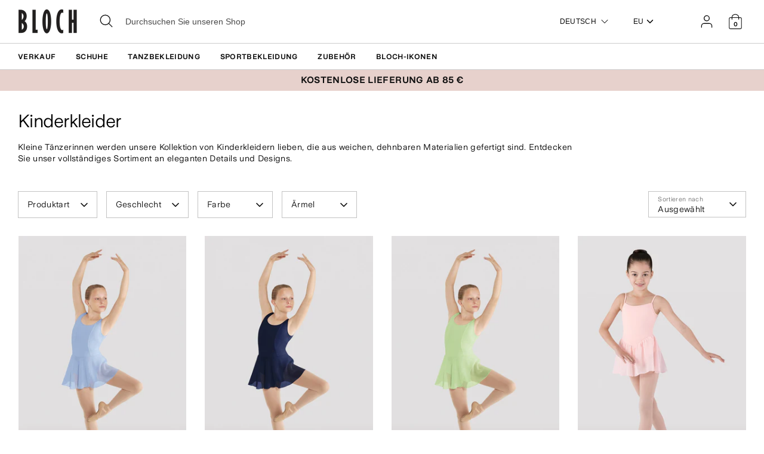

--- FILE ---
content_type: text/css
request_url: https://eu.blochworld.com/cdn/shop/t/59/assets/custom.css?v=102221698013396453451767942671
body_size: 4650
content:
@font-face{font-family:Universal-Sans;src:url(//eu.blochworld.com/cdn/shop/t/59/assets/UniversalSans-v1-2-0-10-20-111111111111-11-450.woff?v=156238602646372054301767875390) format("woff");font-weight:400;font-style:normal;font-display:swap}@font-face{font-family:Universal-Sans;src:url(//eu.blochworld.com/cdn/shop/t/59/assets/UniversalSans-Italic-v1-2-0-10-20-111111111111-11-450.woff?v=146005272439459184241767875390) format("woff");font-weight:400;font-style:italic;font-display:swap}@font-face{font-family:Universal-Sans;src:url(//eu.blochworld.com/cdn/shop/t/59/assets/UniversalSans-v1-2-0-10-20-111111111111-11-800.woff?v=63038943661177813931767875390) format("woff");font-weight:700;font-style:normal;font-display:swap}@font-face{font-family:Universal-Sans;src:url(//eu.blochworld.com/cdn/shop/t/59/assets/UniversalSans-Italic-v1-2-0-10-20-111111111111-11-800.woff?v=28449098773943088021767875390) format("woff");font-weight:700;font-style:italic;font-display:swap}@font-face{font-family:Aime;src:url(https://cdn.shopify.com/s/files/1/0100/8117/3585/files/FAMAime-Light.woff?v=1662697351) format("woff");font-style:normal;font-weight:400;font-display:swap}body{font-family:"Universal-Sans",-apple-system,BlinkMacSystemFont,Segoe UI,Roboto,Ubuntu,Helvetica Neue,sans-serif,Apple Color Emoji,Segoe UI Emoji,Segoe UI Symbol}.biggest-title,.giant-title,.large-title,.massive-title,.section-popup.cc-popup .cc-popup-title,.small-title,.standard-title,.theme-product-reviews .spr-form-title,.theme-product-reviews .spr-header-title,.title,h1,h2,h3,h4,h5,h6{margin-top:30px;font-family:"Universal-Sans",-apple-system,BlinkMacSystemFont,Segoe UI,Roboto,Ubuntu,Helvetica Neue,sans-serif,Apple Color Emoji,Segoe UI Emoji,Segoe UI Symbol}.biggest-title,.giant-title,.large-title,.massive-title,.section-popup.cc-popup .cc-popup-title,.standard-title,.theme-product-reviews .spr-form-title,.theme-product-reviews .spr-header-title,.title,h1,h2,h3{line-height:1.3em;font-family:"Universal-Sans",-apple-system,BlinkMacSystemFont,Segoe UI,Roboto,Ubuntu,Helvetica Neue,sans-serif,Apple Color Emoji,Segoe UI Emoji,Segoe UI Symbol;letter-spacing:-.025em;font-size:46px;line-height:52px}.giant-title,.biggest-title{font-family:Aime}h3,.large-title{font-size:30px;line-height:40px}.standard-title,.title,h4{font-size:17.85px}.tiny-title,h6{font-size:calc(34px * .4)}th,td{padding:10px;border-top:1px solid #CCC7C5}.nav{font-family:"Universal-Sans",-apple-system,BlinkMacSystemFont,Segoe UI,Roboto,Ubuntu,Helvetica Neue,sans-serif,Apple Color Emoji,Segoe UI Emoji,Segoe UI Symbol;font-weight:700}.nav__item{padding-bottom:10px}.container.large-row{padding-left:0;padding-right:0}.template-index .large-row{margin-top:0;margin-bottom:0}.btn{font-size:12px;font-weight:700}.section-collection-links h3{font-size:32px}h2.instastory-title{text-align:left!important;margin-bottom:0}.splide__arrows{display:none}li.splide__slide{box-shadow:#000 0 0!important}li.splide__slide:hover{filter:none!important}#instafeed .splide__track{margin-left:-19rem!important}#instafeed,.instastory-title{max-width:1400px!important;margin:0 auto;display:none!important}.global-header-announcement{font-size:.875rem}@media only screen and (min-width: 940px){.header-navigation{border-top:solid 1px #ccc;border-bottom:solid 1px #ccc}}@media only screen and (max-width: 939px){.docked-mobile-navigation-container__inner{border-bottom:solid 1px #ccc;box-shadow:none!important}.search-bar--open.search-bar--open-mobile{background-color:#fff;color:#4c4545;border-bottom:1px solid #ccc}}.grid{margin-left:0}.product-carousel-peek .grid{margin-left:-30px}.site-nav__dropdown{border-bottom:0px solid #4c4545;font-size:14px;font-family:"Universal-Sans",-apple-system,BlinkMacSystemFont,Segoe UI,Roboto,Ubuntu,Helvetica Neue,sans-serif,Apple Color Emoji,Segoe UI Emoji,Segoe UI Symbol;font-weight:400;border-top:1px solid #ccc}.site-nav__dropdown .grid__item{padding-left:0}.site-nav__dropdown .site-nav__submenu,.site-nav .small-dropdown__item{text-transform:none}.site-nav__dropdown-heading{font-weight:700;text-transform:uppercase}.site-nav__dropdown-link{margin:.5em 0;color:#4c4545}.docked-header--dock .docked-navigation-container__inner{box-shadow:0 -2px 10px #0000}.site-nav__icon{display:none}.site-nav .site-nav__dropdown-link[href="#"]{font-size:inherit;opacity:.7}.store-nav-wrap{font-size:11px}.site-header .icon--header .icon{width:26px;height:26px}.feather-icon .icon,.feather-icon.icon{stroke-width:1.25px}.header-cart__count{font-weight:700;font-size:10px}h1.store-logo{margin-top:0}.site-nav__promo a{text-transform:none}.overlay{width:calc(60% - 120px)}.js-slideshow-section .btn--primary,#shopify-section-banner .btn--primary,section.section-background-video .btn--primary{background-color:transparent;box-shadow:0 0 0 1px #4c454540;color:#fff;box-shadow:0 0;border:solid 1px #ffffff;font-weight:700;border-radius:20px;padding:10px 19px;min-width:118px}.standout-collection-slider{margin:125px auto}.overlay a{margin:0;text-transform:uppercase;border-bottom:solid 1px #ffffff;padding-bottom:5px;text-decoration:none}section.section-background-video{max-width:1600px;margin-left:auto;margin-right:auto}.page-footer__inner{padding:30px;border-top:solid 0px #CCC7C5;margin-top:0}.get-the-look__product{color:#4c4545}.overlay{width:calc(90% - 60px)}.full-width-image .rimage-background:after,.slide .rimage-background:after,.standout-collection-flex .rimage-background:after{content:" ";background-image:linear-gradient(to bottom,#0000,#0006);width:100%;height:50%;background-size:cover;color:#fff;position:absolute;bottom:0}.no-overlay .full-width-image .rimage-background:after{display:none}.large-row.full-width-image.full-width-background,.large-row.full-width-slideshow{margin-top:0}.countdown .btn--primary{background-color:#dfe686;box-shadow:0 0 0 1px #4c454540;color:#4c4545;box-shadow:0 0;border:0;font-weight:700}.image-with-text .image-with-text__content{padding:100px}.features li{border:1px solid;text-transform:uppercase;font-size:10px;list-style-type:none;padding:5px 10px;border-radius:100px;display:inline-block;margin:5px 2px}.note{margin-top:10px}.full-width-slideshow-controls{display:none}.full-width-slideshow .slick-dots{position:relative;top:-40px}.slick-dots li{margin:0 10px}.slick-dots li button,.slick-dots li.slick-active button{height:4px;width:250%}.multicolumn-card__info{padding:15px 0!important}.multicolumn-card__info .tiny-title{font-weight:700;font-size:18px;letter-spacing:0;margin-top:0}.multicolumn-card__info a:last-child{display:inline-block;margin-top:15px;border-bottom:1px solid;padding-bottom:2px;font-size:14px}.multicolumn .button{border:solid 1px #4c4545;border-radius:20px;padding:10px 14px;font-weight:700;margin-top:20px!important;display:inline-block}.no-image .collection-header__content-container{padding:0;text-align:left!important;width:100%;max-width:960px;padding-right:30px!important}.no-image .collection-header__content-container p,.no-image .collection-header__content-container div{text-align:left!important}.collection-header h1{margin-top:0!important}.collection-header--split:not(.no-image){background-color:#e6e3e2}.quickbuy__form{background-color:transparent!important}.quickbuy__form .option-selector{width:100%!important;padding-right:15px!important}.quickbuy__variants .row{width:33%!important;float:left}.quickbuy__form .product-detail .grid__item{padding-top:15px}.quickbuy__form .grid__item{padding-left:0!important;padding-right:15px;padding-top:15px}.quickbuy__form .payment-buttons .btn{min-height:44px!important;margin-right:0;width:100%;background-color:#000;color:#fff;box-shadow:none;flex:1;flex-basis:50%}.quickbuy__form .payment-buttons .btn:hover{background-color:#fff;color:#000;box-shadow:0 0 0 1px #000}.quickbuy .payment-buttons>.btn,.quickbuy .payment-buttons>.shopify-payment-button{width:100%;flex:1;flex-basis:50%}.quickbuy__title{font-size:18px!important;line-height:22px!important;margin-bottom:15px;margin-top:15px}.quickbuy__price{font-size:16px!important;font-weight:700}.quickbuy__titlebar{padding-bottom:0!important}.quickbuy__form .shopify-payment-button__more-options{text-transform:none!important;text-decoration:underline!important;text-align:right!important}.quickbuy__media-container{background-color:#f6f4f4}div.quickbuy__variants{display:block}.quickbuy__form .one-quarter{width:33%}.quickbuy__form .three-quarters{width:66%}.shopify-payment-button:has(.shopify-payment-button__button--hidden:disabled){display:none}.quickbuy__form.has-dynamic-buttons{padding-right:15px}.swatch-sample{background-size:cover}.standout-collection-bg{background-color:transparent;color:#000}.product-block .product-price .currency{font-size:10px;color:#6f645f;vertical-align:text-top;line-height:13px}.product-block{text-align:left}.product-block .product-price__compare,.product-block .product-price__from{font-size:1rem}.product-block__vendor,.product-detail__vendor{text-transform:uppercase;font-size:12px;line-height:12px;margin-bottom:15px}.collection-header .reading-width.center{text-align:left;max-width:100%;margin:0;max-width:960px;padding-left:0}.collection-header .reading-width{padding-left:0}.product-block__image-container{margin-bottom:10px}.template-collection .section-image-with-text-overlay .large-row{margin-top:0;margin-bottom:30px}.slide .product-block .product-price,.template-collection .product-block .product-price{text-align:right}.style-code{font-weight:700;color:#6f645f;font-size:10px;display:block;margin-bottom:5px}.template-search .product-block__vendor{display:none}.search-result__price{font-size:1rem}.related-swatches{max-width:calc(100% - 93px)}.product-block__vendor,.product-block .product-price,.product-block__title,.product-block__subtitle{text-align:left}.product-block .product-price,.product-block__title,.product-block__subtitle{font-size:1rem}.related-products .product-block__vendor{display:none}.template-product.product-block .product-price .currency{display:block}h2.ctl-title{font-family:Universal-Sans;letter-spacing:0;text-transform:uppercase;font-weight:700}.stl__embeded{max-width:100%}.product-block__vendor{margin-bottom:-.4em;margin-top:.31em;font-weight:700;color:#6f645f;font-size:10px}h1.product-detail__title{font-size:20px}.product-block__title{text-transform:none;width:65%;font-weight:700;line-height:1.3;float:left;margin:6px 0}.product-layout-grid__images{padding-bottom:20px}.product-block .product-price{float:left;width:35%;margin:6px 0;text-align:right;font-size:14px}.product-block__subtitle{line-height:1.3;float:left;width:80%;clear:both;font-size:12px;line-height:14px}.opt-label{padding:5px 11px 4px;border-color:#4c4545;border-radius:20px;border:1px solid rgba(0,0,0,0);text-transform:uppercase;font-size:12px;font-weight:700;color:#333;margin:10px 5px 0 0}.opt-btn:checked+.opt-label{background-color:transparent;color:#333;cursor:default;border-color:#000}.is-unavailable+.opt-label{opacity:1}.is-unavailable+.opt-label:after{border-top:2px solid #4c4545;opacity:.25}.opt-btn:checked.is-unavailable+.opt-label:after{border-color:#4c4545;opacity:.25}.clickyboxes li a.unavailable:before{opacity:0}.clickyboxes li a.unavailable{opacity:.25}.clickyboxes li a{padding:5px 11px;border-radius:20px;border:1px solid rgba(0,0,0,0);text-transform:uppercase;font-size:12px;font-weight:700}.clickyboxes li a.active,.clickyboxes li a.active:hover{background-color:#f3f1f1;border:solid 2px #000000;color:#333}.product-detail__vendor{text-transform:uppercase;font-weight:700}.product-detail__vendor a,.product-detail__type a{text-decoration:none;color:#6f645f}.product-detail__type,.product-detail__sku{text-transform:uppercase;font-weight:700}.product-detail__price{margin-top:10px;font-weight:700;border-bottom:solid 1px #ccc;padding-top:3px}.product-detail__price .large-title{font-size:inherit;font-family:inherit;font-weight:700}h2.product-detail__subtitle{color:#4c4545;margin-top:15px;margin-bottom:15px;text-align:left;font-size:16px;font-weight:400;text-transform:inherit!important;font-family:Universal-Sans,-apple-system,BlinkMacSystemFont,Segoe UI,Roboto,Ubuntu,Helvetica Neue,sans-serif!important;line-height:20px!important}.product-detail__detail button,.cart-summary__button{width:100%;margin-bottom:0}button.shopify-payment-button__more-options{background-color:transparent!important;color:#4c4545!important;text-decoration:none!important}button.shopify-payment-button__more-options:hover{background-color:transparent!important;color:#000!important;text-decoration:none!important}.payment-buttons .shopify-payment-button{margin-top:0}.product-detail__detail button[disabled]{opacity:1;background-color:#4c4545}.product-detail__detail .tabs li{text-transform:uppercase;font-weight:700;font-size:11px}.product-detail__detail .tabs li a{padding:0 0 10px}.slick-dots{display:none}.product-recommendations .text-center,.recently-viewed h2.text-center,.template-product .text-center .featured-collection--title{font-family:"Universal-Sans",-apple-system,BlinkMacSystemFont,Segoe UI,Roboto,Ubuntu,Helvetica Neue,sans-serif,Apple Color Emoji,Segoe UI Emoji,Segoe UI Symbol!important;text-align:left!important;font-size:24px;border-top:solid 1px #ccc;padding-top:24px}.text-center-not .featured-collection--title,.text-center .featured-collection--title{font-family:Aime;text-align:left!important;font-size:32px;margin-bottom:30px}.featured-collection a.standard-link{border:solid 1px #4c4545;border-radius:20px;padding:10px 14px;font-weight:700;margin-top:0;display:inline-block;text-decoration:none;text-transform:uppercase}.featured-collection .text-center{text-align:left!important}.slick-dots li.slick-active button{border:2px solid #4C4545}.slick-external-controls .slick-prev{left:0;margin-top:-55px}.slick-external-controls .slick-next{right:0;margin-top:-55px}.featured-collection-controls{top:35%}.product-detail__title .style-code{font-weight:700;color:inherit;font-size:12px;display:block;letter-spacing:.025em;line-height:12px;margin-bottom:15px;color:#6f645f}.product-description__no-expand{clear:both}.product-description__no-expand .tab-content{font-size:16px;line-height:22px}#tab1.product-description__no-expand *{font-size:16px!important;line-height:22px!important}.featured-collection .page-width{padding:0 10px}.opt-btn:checked+.opt-label[data-swatch]{height:32px;width:32px;padding:2px;color:transparent}.color-swatch-link{display:inline-block;border:1px solid transparent;border-radius:50%;height:38px;width:38px;margin-bottom:10px;margin-top:0;margin-right:5px}.opt-swatch--dot{color:transparent!important;width:26px;height:26px;padding:0;margin-bottom:5px;margin-right:10px}.color-swatch-link.color-swatch-link-current{border:1px solid black}.color-swatch-link .related-swatch-img{display:block;margin:2px;width:32px;height:32px;border-radius:50%;text-align:center;background-size:cover!important}.related-swatch-text{font-size:10.5px;margin-bottom:10px;position:absolute;top:-25px;text-align:left;width:300px;float:left;margin-right:-300px;text-transform:capitalize}.option-selector__btns{margin-top:0}.size-chart-link{font-size:12px;position:relative;text-align:right;margin:0;text-decoration:none;background:#fff;display:inline-block;right:0;position:absolute;padding:10px 14px;border-radius:100px;top:0;border:1px solid #CCCCCC}.product-detail__options{position:relative}.size-chart-container{position:fixed;top:0;background-color:#0000004d}.size-chart-container .size-chart-content{min-height:100%}.size-chart-container button{z-index:1;top:15px}.size-chart-container .size-chart-content{background-color:#fff;top:0;right:0;left:auto;width:530px;margin:0;padding:0;transform:translate(0)}.size-chart-container .size-chart-content h2{font-size:12px;text-transform:uppercase;font-weight:700}.size-chart-container .size-chart-content .reading-width{padding-left:10px;padding-right:10px}.size-chart-container .size-chart-content .large-row{margin-top:45px;margin-bottom:5px}.size-chart table{width:500px;margin-top:0;margin-left:0;margin-right:0;overflow:scroll}.size-chart tr{display:table-row}.size-chart th,.size-chart td{text-align:center;border-left:solid 1px #ffffff;border-right:solid 1px #ffffff;font-weight:700;padding:5px;font-size:11px}.size-chart th{background-color:#6f645f;color:#fff;text-align:center}.size-chart tr:nth-child(2n){background:#f3f1f1}.size-chart tr:nth-child(odd){background:#e6e3e2}.breadcrumbs-container,#bloch .large-row-under{display:none}.product-detail__detail button,.cart-summary__button{width:100%}.product-block .standalone-bottomline{padding-top:5px!important;position:static}.product-block .yotpo.bottomLine .yotpo-stars span{font-size:12px!important}.docked-mobile-navigation-container__inner{background-color:transparent}#bloch .large-row-under{display:none!important}.product-detail__title-area,.product-detail__title{margin-top:0}.product-layout-grid__detail .row.ajax-product-form .large-row{display:flex;margin-top:15px}.product-layout-grid__detail .row.ajax-product-form .large-row .qty-wrapper{width:25%;padding-right:15px}.product-layout-grid__detail .row.ajax-product-form .large-row .payment-buttons{width:75%;margin-top:0}.product-layout-grid__detail .cc-select__btn{border:1px solid #cccccc}.product-layout-grid__detail .cc-select--label-inside .label{z-index:2}.product-layout-grid__detail .cc-select--label-inside .cc-select__btn{padding-bottom:9px}.faq-content{border-bottom:solid 1px #ccc}.faq-article:first-child .faq-content{border-top:solid 1px #ccc}.faq-content .accordion{padding:20px 10px}.template-product .faq-content .accordion{padding:20px 0!important;border-bottom:none!important}.faq-content .panel{padding:0}.template-index main{padding-bottom:0}.page-footer__inner{padding-top:30px;border-top:solid 1px #CCC7C5;margin-top:60px}.page-footer__end{margin-top:30px}.footer-block__heading{font-weight:700;font-size:12px}.home-footer-end{clear:both;background-color:#000;color:#fff}.home-footer-end .page-footer__end{padding:10px 30px}.payment-icon-svg{opacity:.5}.subscribe-form__inputs .subscribe-form__email{border-color:#000}.overlay{width:calc(100% - 60px)}.overlay .overlay__links .featured1,.overlay .overlay__links .featured2{font-size:12px;border-radius:50px;padding:7px 15px 15px;text-decoration:none;font-weight:700;display:inline-block;min-width:175px;text-align:center}.overlay .overlay__links .featured1 img,.overlay .overlay__links .featured2 img{height:40px;margin-bottom:-16px;margin-right:10px}.overlay .overlay__links .featured1{border:solid 1px #ffffff;color:#fff}.overlay .overlay__links .featured2{background-color:#fff;color:#4c4545}.additional-checkout-buttons div[role=button],.additional-checkout-buttons iframe.paypalLight{border-radius:50px!important}#your-shopping-cart main,#account main,#addresses main,#create-account main{background-color:#fff;max-width:1460px;margin-left:auto;margin-right:auto}#your-shopping-cart h1.large-title,#your-shopping-cart #shopify-section-global-header,#account #shopify-section-global-header,#addresses #shopify-section-global-header,#create-account #shopify-section-global-header{display:none}.cart-notes-container{margin-left:25px}.cart-item.cart-item--titles{border-top:none;margin-top:10px;text-transform:uppercase;font-weight:700}.cart-item{border-bottom-color:#ccc7c5}.template-cart button:hover,.cart-summary .btn:hover,.template-cart input[type=submit]:hover,.template-cart .btn:hover,.theme-product-reviews .spr-summary-actions-newreview:hover,.template-cart .btn--primary:hover{box-shadow:0 0 0 1px #4c4545}.template-cart h2.small-title{font-size:17.85px;text-transform:none}.template-cart .grid__item{padding-left:0}.template-cart .DoddleCollection-NonPlusWidget{margin-top:20px}.template-cart .cart-policies h4{padding-bottom:15px}.cart-notes-container{margin-left:0}.cart-notes-container button.standard-link{text-decoration:none;border-bottom:1px solid;padding-bottom:4px;font-size:12px}.template-cart button:hover,.DoddleCollection-NonPlusWidget button{box-shadow:none!important}.gallery .large-title{margin-top:0}.gallery-section .overlay-position.overlay-style--box{padding:0}.gallery-section .overlay-position.overlay-style--box .overlay-container{width:100%}.gallery-section .overlay__content h3.large-title{font-family:"Universal-Sans",-apple-system,BlinkMacSystemFont,Segoe UI,Roboto,Ubuntu,Helvetica Neue,sans-serif,Apple Color Emoji,Segoe UI Emoji,Segoe UI Symbol!important;font-size:12px;font-weight:700}.gallery .overlay-container{padding:15px 30px}.gallery.slick-slider .slick-dots{display:none!important}.gallery-slideshow-controls{bottom:12px}.testimonials .testimonial-author-name{font-weight:700;text-transform:uppercase;padding-left:0}.testimonials .testimonial-author-company{font-size:10px}.testimonials .testimonial-author-name:before{display:none}.testimonials .slick-dots li button{opacity:.5}.testimonials .slick-dots li.slick-active button{opacity:1}.country-selector .countrySelect select{border:0;padding:10px 20px 10px 10px;font-size:12px;margin-right:20px;background-position:right 0px center;line-height:1em}.r8-country-selector.topbar{font-size:12px}.stacked_links{text-align:center;max-width:700px;margin:20px auto -20px}.pill-cat{text-transform:uppercase;text-decoration:none;border:1px solid;padding:8px 15px;border-radius:30px;font-weight:700;display:inline-block;margin:8px 4px;font-size:12px}.pill-cat:hover{background-color:#e7d1cc!important;border-color:#e7d1cc}a.video-container__play{border-bottom:none}.section-background-video .overlay{text-align:center!important}.section-background-video .overlay-text{font-size:1.25rem;line-height:1.4em;padding-bottom:20px}.section-video .page-width{max-width:1600px}.section-image-with-text .page-width{border-left:10px solid #fff;border-right:10px solid #fff;margin-top:30px}.image-with-text .image-with-text__title{margin-top:0}.rich-text-section{padding-top:30px!important;padding-bottom:30px!important}.rich-text-section h2{margin-top:0}.multicolumn h2{font-family:Aime;font-size:32px;padding-bottom:0;margin-top:0;padding-left:10px}.multicolumn .intro{font-size:18px;line-height:1.4em;margin-top:10px!important;margin-bottom:30px;padding-left:10px}.multicolumn .grid__item{max-width:33.333%}.split-image-section .overlay__bg{opacity:0!important}.image-with-text .image-with-text__link.standard-link{font-weight:700;text-decoration:none;text-transform:uppercase;border-bottom:1px solid;padding-bottom:3px;font-size:14px;margin:10px 0 0}.multicolumn:not(.background-secondary){margin-top:0!important;padding-bottom:0}.multicolumn .page-width{position:relative}.multicolumn .page-width a.button{position:absolute;top:0;right:10px}.template-index main{padding-top:30px}.multicolumn-list__item{margin-bottom:30px!important}.multicolumn-list__item.grid__item p{font-size:16px;line-height:24px}.multicolumn-list__item.grid__item{padding:0 10px!important}.video-container .overlay .overlay__content{text-align:center!important}.rich-text-section__btn-row .standard-link,.overlay__links .standard-link{text-transform:uppercase;font-weight:700;text-decoration:none;border-bottom:1px solid;padding-bottom:5px;font-size:14px}.overlay-text.extra-large-text{font-size:18px;line-height:24px;max-width:600px;margin:0 auto}.split-image-section{max-width:1800px}.split-image-section .block-2 h2{font-weight:700;font-size:18px;letter-spacing:0;line-height:20px}.split-image{height:41.66625vw!important;max-height:750px}@media only screen and (max-width: 767px){.multicolumn .page-width a.button{position:initial;margin-bottom:30px}.mobile-overlay-under .overlay__links a{color:#4c4545;border-color:#4c4545}.split-image{height:calc((100vw - (3rem + 20px))/.8)!important}.split-image-1{height:calc((75vw - (3rem + 20px))/.8)!important}.split-image-section .block-2{padding:calc(1.5rem + 10px);padding-left:calc(1.5rem + 10px)!important}.split-image-section .block-2 .overlay{padding:0 0 6px!important}.section-collection-links h3{text-align:left!important;border-top:1px solid;padding-top:calc(1.5rem + 10px)}.section-collection-links .stacked_links{text-align:left}.section-collection-links{padding-left:calc(1.5rem + 10px);padding-right:calc(1.5rem + 10px)}.section-background-video{border-bottom:1px solid;padding-bottom:20px}.section-background-video .overlay__content{text-align:left}.section-background-video .overlay__content .overlay__links{margin-left:-5px}.section-background-video .overlay__content .overlay__links a{margin-bottom:10px}.multicolumn .title-wrapper-with-link{padding:0 1.5rem}.multicolumn:not(.background-secondary){padding:2rem 0}.product-layout-grid__detail{padding-top:0}.template-product .yotpo-bottomline{right:20px}.template-index main{padding-top:0}}@media only screen and (max-width: 1400px) and (min-width: 768px){.split-image-section .block-2 .overlay__content .overlay-text{display:none}.split-image-section .block-2 h2{font-weight:400}}#b-rewards #MainContent{background-color:#fdfdfd}#loyaltylion .lion-loyalty-widget .lion-notification-container{display:none}.swym-button-bar{width:60px;margin-top:0}.swym-btn-container[data-position=default] .swym-add-to-wishlist.swym-icon{height:40px!important;line-height:40px!important}.product-detail .payment-buttons .btn{min-height:47px}i.icon-swym-wishlist{font-family:swym-font;font-style:normal;vertical-align:middle}i.icon-swym-wishlist+span{vertical-align:middle}i.icon-swym-wishlist:after{content:"";font-size:130%;line-height:18px;text-align:center;display:inline}.swym-ready i.icon-swym-wishlist:after{content:"\f004"}.subscribe-form__submit{height:53px;margin:0;background-color:#000!important;color:#fff!important;border-color:#000!important;box-shadow:none!important}#shopify-section-footer{clear:both}
/*# sourceMappingURL=/cdn/shop/t/59/assets/custom.css.map?v=102221698013396453451767942671 */


--- FILE ---
content_type: text/plain;charset=UTF-8, text/javascript
request_url: https://app.accessibilityspark.com/sessions?shop=blochstore-eu.myshopify.com
body_size: -78
content:
// 1768869809337 | blochstore-eu.myshopify.com | null | undefined